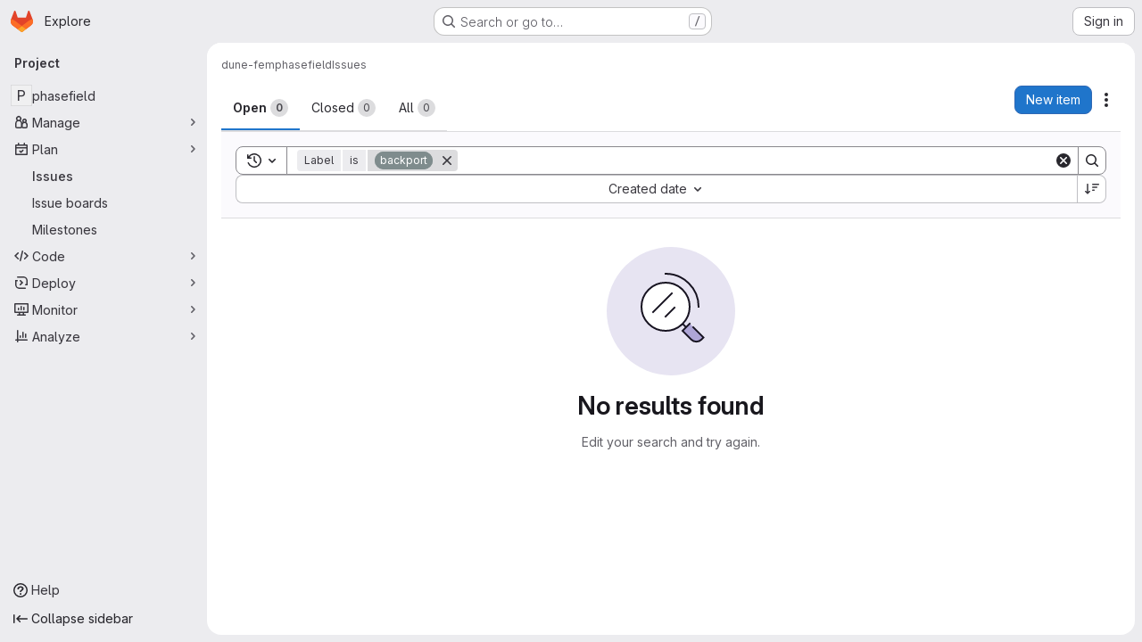

--- FILE ---
content_type: application/javascript
request_url: https://gitlab.dune-project.org/assets/webpack/commons-pages.admin.topics.edit-pages.admin.topics.new-pages.groups.issues-pages.groups.milestones.e-b5dc6890.6b3a11a0.chunk.js
body_size: 10177
content:
(this.webpackJsonp=this.webpackJsonp||[]).push([["commons-pages.admin.topics.edit-pages.admin.topics.new-pages.groups.issues-pages.groups.milestones.e-b5dc6890"],{FVJN:function(t,e,n){"use strict";n.d(e,"a",(function(){return y}));n("B++/"),n("z6RN"),n("47t/");var s=n("oCX2"),i=n("Jn9D"),o=n("NmEs"),r=n("G3fq"),a=n.n(r),l=(n("3UXl"),n("iyoE"),n("ZzK0"),n("BzOf"),n("aFm2"),n("R9qC"),n("UezY"),n("hG7+"),n("ClPU")),c=n.n(l),u=n("EmJ/"),d=n.n(u),h=(n("d8P8"),n("O4Ih")),f=n("0AwG"),g=n("/lV4"),p=n("vR0m");n("v2fZ");class m{constructor(t){this.data=t,this.columnWidths=[],this.rows=[],this.tableFound=this.parseTable()}isTable(){return this.tableFound}convertToTableMarkdown(){var t=this;this.calculateColumnWidths();const e=this.rows.map((function(e){return`| ${e.map((function(e,n){return t.formatColumn(e,n)})).join(" | ")} |`}));return e.splice(1,0,this.generateHeaderBreak()),e.join("\n")}parseTable(){if(!this.data.types.includes("text/html")||!this.data.types.includes("text/plain"))return!1;const t=this.data.getData("text/html");this.doc=(new DOMParser).parseFromString(t,"text/html");if(1!==this.doc.querySelectorAll("table:not(.diff-wrap-lines)").length)return!1;const e=this.data.getData("text/plain").trim().split(/[\n\u0085\u2028\u2029]|\r\n?/g);return this.doc.querySelectorAll("tr").length===e.length&&(this.rows=e.map((function(t){return t.split("\t")})),this.normalizeRows(),!!this.columnCountsMatch())}normalizeRows(){const t=this.rows.map((function(t){return t.length})),e=Math.max(...t);this.rows.forEach((function(t){for(;t.length<e;)t.push("")}))}calculateColumnWidths(){var t=this;this.columnWidths=this.rows[0].map((function(e,n){return function(t,e){return Math.max(...t.map((function(t){return t[e].length})))}(t.rows,n)}))}columnCountsMatch(){const t=this.rows[0].length;let e=0;return this.doc.querySelectorAll("table tr").forEach((function(t){e=Math.max(t.cells.length,e)})),t===e}formatColumn(t,e){return t+Array(this.columnWidths[e]-t.length+1).join(" ")}generateHeaderBreak(){var t=this;return`|${this.columnWidths.map((function(e,n){return Array(t.columnWidths[n]+3).join("-")})).join("|")}|`}}var v=n("2ibD"),b=n("Qhxq");async function x(t,e){const n=await Object(p.a)(e);return n?`${t}{width=${n.width} height=${n.height}}`:t}function w(t,e={parallelUploads:2}){var n;const s=Object(o.P)("paperclip","div-dropzone-icon s24"),i=t.find(".attaching-file-message"),r=t.find(".button-cancel-uploading-files"),l=t.find(".retry-uploading-link"),u=t.find(".uploading-progress"),p=t.find(".uploading-error-container"),w=t.find(".uploading-error-message"),S=t.find(".uploading-progress-container"),y=t.data("uploads-path")||window.uploads_path||null,O=gon.max_file_size||10,E=t.find(".js-gfm-input");let j,M,k,C,T,z;E.wrap('<div class="div-dropzone"></div>');const D=E.closest(".md-area"),R=t.find(".div-dropzone");if(R.parent().addClass("div-dropzone-wrapper"),R.append('<div class="div-dropzone-hover"></div>'),R.find(".div-dropzone-hover").append(s),!y)return R.addClass("js-invalid-dropzone"),null;E.on("paste",(function(t){return j(t)}));const A=R.dropzone({url:y,dictDefaultMessage:"",clickable:null===(n=t.get(0).querySelector('[data-button-type="attach-file"]'))||void 0===n||n,paramName:"file",maxFilesize:O,uploadMultiple:!1,headers:b.a.headers,previewContainer:!1,...e,dragover:function(){D.addClass("is-dropzone-hover"),t.find(".div-dropzone-hover").css("opacity",.7)},dragleave:function(){D.removeClass("is-dropzone-hover"),t.find(".div-dropzone-hover").css("opacity",0)},drop:function(){D.removeClass("is-dropzone-hover"),t.find(".div-dropzone-hover").css("opacity",0),E.focus()},async success(t,e){const n=this.getQueuedFiles().length+this.getUploadingFiles().length>=1;k(e.link.url,t.size);const s=await x(e.link.markdown,t);M(s,n)},error:function(t,e=Object(g.a)("Attaching the file failed."),n){const s=(i=e||n.responseText)&&"string"!=typeof i?i.message:i;var i;p.removeClass("hide"),w.html(s),r.addClass("hide")},totaluploadprogress(t){C(this.files,i),u.text(Math.round(t)+"%")},sending:function(){p.addClass("hide"),S.removeClass("hide"),r.removeClass("hide")},removedfile:function(){r.addClass("hide"),S.addClass("hide"),p.addClass("hide")},queuecomplete:function(){d()(".dz-preview").remove(),d()(".markdown-area").trigger("input"),S.addClass("hide"),r.addClass("hide")}}),P=d()(A[0]).children("textarea");r.on("click",(function(t){t.preventDefault(),t.stopPropagation(),c.a.forElement(R.get(0)).removeAllFiles(!0)})),l.on("click",(function(t){const e=c.a.forElement(t.target.closest(".js-main-target-form").querySelector(".div-dropzone")),n=e.files;t.preventDefault(),e.removeAllFiles(!0),n.map((function(t){const n=t;return n.status===c.a.ERROR&&(n.status=void 0,n.accepted=void 0),e.addFile(n)}))})),j=function(t){const e=t.originalEvent,{clipboardData:n}=e;if(n&&n.items){const s=new m(n);if(s.isTable()){t.preventDefault();const e=s.convertToTableMarkdown();M(e)}else if(!z(e)){[...n.files].forEach((function(e){if(-1!==e.type.indexOf("image")){t.preventDefault();const n=246,s=Object(h.b)(e)||"image.png",i=Object(f.C)(s,n);M(`{{${i}}}`),T(e,i)}}))}}},z=function(t){return[...t.clipboardData.items].some((function(t){return"text/plain"===t.type}))},M=function(t,e){let n=t;e&&(n+="\n\n");const s=P.get(0);Object(o.q)(s,n),E.get(0).dispatchEvent(new Event("input")),E.trigger("input")},k=function(e){d()(t).append(`<input type="hidden" name="files[]" value="${a()(e)}">`)};const F=function(){return S.addClass("hide")};function L(t){t.preventDefault(),d()(this).closest(".gfm-form").find(".div-dropzone").click(),E.focus()}T=function(t,e){const n=new FormData;n.append("file",t,e),S.removeClass("hide"),v.a.post(y,n).then((async function({data:n}){const s=await x(n.link.markdown,t);!function(t,e){const n=d()(P),s=n.get(0),i=`{{${t}}}`,r=s.value.indexOf(i);if(-1!==r){const t=r+i.length;s.setSelectionRange(r,t)}Object(o.q)(s,e),n.trigger("change")}(e,s),F()})).catch((function(t){var e;e=t.response.data.message,p.removeClass("hide"),w.html(e),F()}))},C=function(t,e){const n=t.filter((function(t){return"uploading"===t.status||"queued"===t.status})).length,s=Object(g.h)("Attaching a file","Attaching %d files",n);e.text(s+" -")},t.find(".markdown-selector").click(L);const q=t.find(".js-attach-file-button");return q.length&&q.get(0).addEventListener("click",L),R.get(0)?c.a.forElement(R.get(0)):null}c.a.autoDiscover=!1;var S=n("tXF7");class y{constructor(t,e={},n=!1,s={}){var o;this.form=t,this.textarea=this.form.find("textarea.js-gfm-input"),this.enableGFM={...i.b,...e},this.isManuallyResizing=!1,[this.textareaElement]=this.textarea,this.handleFocus=this.handleFocus.bind(this),this.handleBlur=this.handleBlur.bind(this),this.handleManualResize=this.handleManualResize.bind(this),this.handleManualResizeUp=this.handleManualResizeUp.bind(this);const r=y.getDataSources(s);this.filterEnabledGFM(r),this.destroy(),this.setupForm(r,n),this.form.data("glForm",this),null!==(o=this.textarea[0])&&void 0!==o&&null!==(o=o.closest(".js-editor"))&&void 0!==o&&null!==(o=o.dataset)&&void 0!==o&&o.gfmEditorMinHeight&&(this.textarea[0].style.minHeight=this.textarea[0].closest(".js-editor").dataset.gfmEditorMinHeight)}static getDataSources(t){return Object.keys(t).length>0?t:gl.GfmAutoComplete&&gl.GfmAutoComplete.dataSources||{}}filterEnabledGFM(t){for(const[e,n]of Object.entries(this.enableGFM))n&&"emojis"!==e&&!t[Object(i.c)(e)]&&(this.enableGFM[e]=!1)}destroy(){var t,e;this.clearEventListeners(),this.resizeObserver&&(this.resizeObserver.disconnect(),this.resizeObserver=null),null===(t=this.autoComplete)||void 0===t||t.destroy(),null===(e=this.formDropzone)||void 0===e||e.destroy(),this.form.data("glForm",null)}setupForm(t,e=!1){const n=this.form.is(":not(.gfm-form)")||e;this.form.removeClass("js-new-note-form"),n&&this.initializeNewForm(t),this.addEventListeners(),Object(S.b)(this.form),this.form.show(),!0===this.textarea.data("autofocus")&&this.textarea.focus()}initializeNewForm(t){this.form.find(".div-dropzone").remove(),this.form.addClass("gfm-form"),Object(o.i)(this.form.find(".js-note-text"),this.form.find(".js-comment-button, .js-note-new-discussion")),this.autoComplete=new i.a(t),this.autoComplete.setup(this.form.find(".js-gfm-input"),this.enableGFM),this.formDropzone=w(this.form,{parallelUploads:1}),this.form.is(":not(.js-no-autosize)")&&Object(s.a)(this.textarea)}updateAutocompleteDataSources(t){this.autoComplete&&this.autoComplete.updateDataSources(t)}clearEventListeners(){this.textarea.off("focus"),this.textarea.off("blur"),this.textarea.off("mousedown"),Object(S.d)(this.form)}addEventListeners(){this.textarea.on("focus",this.handleFocus),this.textarea.on("blur",this.handleBlur),this.textarea.on("mousedown",this.handleManualResize)}handleFocus(){this.textarea.closest(".md-area").addClass("is-focused")}handleBlur(){this.textarea.closest(".md-area").removeClass("is-focused")}handleManualResize(t){const e=this.textarea.closest(".md-area textarea")[0].getBoundingClientRect(),n=t.clientX,s=t.clientY;n>=e.right-16&&n<=e.right&&s>=e.bottom-16&&s<=e.bottom&&(this.isManuallyResizing=!0,this.textarea[0].style.minHeight=null,this.textarea[0].closest(".js-editor").dataset.gfmEditorMinHeight=null,this.textarea.on("mouseup",this.handleManualResizeUp))}handleManualResizeUp(){if(this.textarea[0]){const t=this.textarea[0].offsetHeight+"px";this.textarea[0].style.minHeight=t,this.textarea[0].closest(".js-editor").dataset.gfmEditorMinHeight=t}this.textarea.off("mouseup")}get supportsQuickActions(){return Boolean(this.textarea.data("supports-quick-actions"))}}},O4Ih:function(t,e,n){"use strict";n.d(e,"b",(function(){return i})),n.d(e,"d",(function(){return o})),n.d(e,"c",(function(){return r}));n("3UXl"),n("iyoE");var s=n("GuZl");e.a=function(t,e){const n=document.querySelector(t),s=document.querySelector(e);if(!n||!s)return;const i=n.closest("form");n.addEventListener("click",(function(){s.click()})),s.addEventListener("change",(function(){i.querySelector(".js-filename").textContent=s.value.replace(/^.*[\\\/]/,"")}))};const i=function(t){let e;return t&&(e=t.name),e},o=function(t){const e=t.name?t.name:"image.png";return s.i.test(e)?e:"image.png"},r=function(t,e){const n=t.split("."),s=("."+n[n.length-1]).toLowerCase();return e.map((function(t){return t.toLowerCase()})).includes(s)}},tXF7:function(t,e,n){"use strict";n.d(e,"c",(function(){return S})),n.d(e,"g",(function(){return y})),n.d(e,"b",(function(){return R})),n.d(e,"a",(function(){return A})),n.d(e,"d",(function(){return P})),n.d(e,"f",(function(){return F})),n.d(e,"e",(function(){return L}));n("v2fZ"),n("LdIe"),n("z6RN"),n("PTOk"),n("3UXl"),n("iyoE"),n("ZzK0"),n("BzOf"),n("B++/"),n("47t/");var s=n("EmJ/"),i=n.n(s),o=n("v+Mp"),r=n("NmEs"),a=n("2ibD"),l=n("3twG");const c=["**","`","_","~~"],u=/^((\s{0,3}-+\s*-+\s*-+\s*[\s-]*)|(\s{0,3}\*+\s*\*+\s*\*+\s*[\s*]*))$/,d=/^(?<indent>\s+)(?<content>.)?/,h=/^(?<indent>\s*)(?<leader>((?<isUl>[*+-])|(?<isOl>\d+\.))( \[([xX~\s])\])?\s)(?<content>.)?/,f=/^\s{0,3}>\s?/;let g=!1;function p(t,e){return t.substring(e.selectionStart,e.selectionEnd)}function m(t,e){return`${t}\n${e}\n${t}`}function v(t,e){const n=function(t,e){return t.substring(Math.max(0,e.selectionStart-1),e.selectionStart)}(t,e),s=function(t,e){return t.substring(e.selectionEnd,Math.min(e.selectionEnd+1,t.length))}(t,e);return{"[":"]","(":")"}[n]===s}function b(t){const e=t.value,{selectionStart:n,selectionEnd:s}=t;let i="\n"===e[n]?n-1:n;i=e.lastIndexOf("\n",i)+1;let o=s===n?s:s-1;o=e.indexOf("\n",o),o<0&&(o=e.length);return{lines:e.substring(i,o).split("\n"),selectionStart:n,selectionEnd:s,startPos:i,endPos:o}}function x(t,e,n,s,i,o){let r=Math.max(s,e+i),a=Math.max(s,n+o);e===n?a=r:e===s&&(r=s),t.setSelectionRange(r,a)}function w(t){return{start:{row:(e=t.getSelection()).startLineNumber,column:e.startColumn},end:{row:e.endLineNumber,column:e.endColumn}};var e}function S({textArea:t,text:e,tag:n,cursorOffset:s,blockTag:i,selected:o="",wrap:a,select:u,editor:d}){var h;if(!n&&!i&&!o)return;let g=!1,p=!1,v=!1;const b=(o=null!==(h=function(t,e){if(!t||!e||!c.includes(e))return;const n=t.value.substring(t.selectionStart,t.selectionEnd);if(n.startsWith(e)&&n.endsWith(e))return;const s=Math.max(t.selectionStart-e.length,0),i=Math.min(t.selectionEnd+e.length,t.value.length),o=t.value.substring(s,i);return o.startsWith(e)&&o.endsWith(e)&&(t.selectionStart=s,t.selectionEnd=i),t.value.substring(t.selectionStart,t.selectionEnd)}(t,n))&&void 0!==h?h:o).length,{selectionStart:x,selectionEnd:S}=t||{};let y,O,E,j;if(o=o.toString(),d){const t=w(d);y=t.start,O=t.end}"[{text}](url)"===n&&Object(l.A)(o)&&(n="[text]({text})",u="text"),0===o.indexOf("\n")&&(p=!0,o=o.replace(/\n+/,"")),t?t.selectionEnd-t.selectionStart>o.replace(/\n$/,"").length&&(g=!0,o=o.replace(/\n$/,"")):d&&y.row!==O.row&&(g=!0,o=o.replace(/\n$/,""));const M=o.split("\n");d&&!a?(E=d.getValue().split("\n")[y.row],/^\s*$/.test(E)&&(v=!0)):t&&!a&&(E=t.value.substr(0,t.selectionStart).lastIndexOf("\n"),/^\s*$/.test(t.value.substring(E,t.selectionStart))&&(v=!0));const k=t&&0===t.selectionStart||d&&0===y.column&&0===y.row,C=a||v||k?"":"\n",{shouldUseSelectedWithoutTags:T,removeTagFromLine:z,shouldRemoveTagFromLine:D,getSelectedWithoutTags:R,shouldPreserveTextAreaSelection:A}=function({selected:t,tag:e,selectedSplit:n}){if("> "===e){const s=n.every((function(t){return f.test(t)}));return{getSelectedWithoutTags:function(){return t.slice(t.match(f)[0].length,t.length)},shouldUseSelectedWithoutTags:f.test(t),removeTagFromLine:function(t){return t.replace(f,"")},shouldRemoveTagFromLine:function(){return s},shouldPreserveTextAreaSelection:c.includes(e)&&t.length>0}}return{getSelectedWithoutTags:function(){return t.slice(e.length,t.length-e.length)},shouldUseSelectedWithoutTags:t.length>=2*e.length&&t.startsWith(e)&&t.endsWith(e)&&c.includes(e),removeTagFromLine:function(t){return t.replace(e,"")},shouldRemoveTagFromLine:function(t){return 0===t.indexOf(e)},shouldPreserveTextAreaSelection:c.includes(e)&&t.length>0}}({selected:o,tag:n,selectedSplit:M});if(j=M.length>1&&(!a||null!=i&&""!==i)?null!=i&&""!==i?d?function(t,e,n,s){const i=t.split("\n"),o=w(s);if(i[o.start.row-1]===e&&i[o.end.row+1]===e){if(null!==e){const t=i[o.end.row+1],e=new Range(i[o.start.row-1],0,o.end.row+1,t.length);s.getSelection().setSelectionRange(e)}return n}return m(e,n)}(e,i,o,d):function(t,e,n,s){return function(t,e){let n=t.substring(0,e.selectionStart);n=n.split("\n");const s=n[n.length-2];return void 0===s?"":s}(t,e)===n&&function(t,e){let n=t.substring(e.selectionEnd);return n=n.replace(/^\n/,""),n=n.split("\n"),n[0]}(t,e)===n?(null!=n&&(e.selectionStart=e.selectionStart-(n.length+1),e.selectionEnd=e.selectionEnd+(n.length+1)),s):m(n,s)}(e,t,i,o):M.map((function(t){return n.indexOf("{text}")>-1?n.replace("{text}",t):D(t)?z(t):String(n)+t})).join("\n"):n.indexOf("{text}")>-1?n.replace("{text}",(function(){return o.replace(/\\n/g,"\n").replace(/%br/g,"\\n")})):T?R():`${C}${n}${o}${a?n:""}`,p&&(j="\n"+j),g&&(j+="\n"),d?d.replaceSelectedText(j,u):Object(r.q)(t,j),A){const e=j.length-b;t.setSelectionRange(x,S+e)}else!function({textArea:t,tag:e,cursorOffset:n,positionBetweenTags:s,removedLastNewLine:i,select:o,editor:r,editorSelectionStart:a,editorSelectionEnd:l}){let c;if(!t||t.setSelectionRange){if(o&&o.length>0){if(t){const n=t.selectionStart-(e.length-e.indexOf(o)),s=n+o.length;return t.setSelectionRange(n,s)}if(r)return void r.selectWithinSelection(o,e)}if(t){if(t.selectionStart===t.selectionEnd)c=s?t.selectionStart-e.length:t.selectionStart,i&&(c-=1),n&&(c-=n),t.setSelectionRange(c,c)}else r&&a.row===l.row&&s&&r.moveCursor(-1*e.length)}}({textArea:t,tag:n.replace("{text}",o),cursorOffset:s,positionBetweenTags:a&&0===o.length,removedLastNewLine:g,select:u,editor:d,editorSelectionStart:y,editorSelectionEnd:O})}function y({textArea:t,tag:e,cursorOffset:n,blockTag:s,wrap:o,select:r,tagContent:a,replaceText:l=!1}){const c=i()(t);t=c.get(0);const u=c.val(),d=l?"":p(u,t)||a;t.focus(),S({textArea:t,text:u,tag:e,cursorOffset:n,blockTag:s,selected:d,wrap:o,select:r}),t.click()}function O(t,e){return function(t){return!("Enter"!==t.key||t.altKey||t.ctrlKey||t.metaKey||t.shiftKey)}(t)&&e.selectionStart===e.selectionEnd&&!g}function E(t,e){const{indent:n,leader:s}=t.groups,[,i=""]=s.split(".");return`${n}${e}.${i}`}function j(t,e,n){const{indent:s}=e.groups,{lines:i,startPos:o,endPos:a}=function(t,e){const{selectionEnd:n,value:s}=t,i=s.indexOf("\n",n);if(-1===i)return{lines:[],startPos:-1,endPos:-1};const o=s.substring(i),r=[],a=i+1;let l=a;for(const t of o.replace(/^\n/,"").split("\n")){if(!e(t))break;r.push(t),l+=t.length+1}return{lines:r,startPos:a,endPos:l-1}}(t,(function(t){var e;const n=t.match(h),{indent:i,isOl:o}=null!==(e=null==n?void 0:n.groups)&&void 0!==e?e:{};return o&&i===s}));!function({textArea:t,lines:e,startPos:n,endPos:s,from:i}){if(0===e.length)return;const o=[],{selectionStart:a,selectionEnd:l}=t;let c=i;e.forEach((function(t){const e=t.match(h),n=t.slice(e.groups.leader.length+e.groups.indent.length),s=E(e,c)+n;o.push(s),c+=1})),t.focus(),t.setSelectionRange(n,s);const u=o.join("\n");Object(r.q)(t,u),t.setSelectionRange(a,l)}({textArea:t,lines:i,startPos:o,endPos:a,from:n})}function M(t,e){if(!gon.markdown_automatic_lists)return;if(!O(t,e))return;const n=b(e),s=n.lines[0],i=s.match(h);if(i){const{leader:o,indent:r,content:a,isOl:l}=i.groups,c=!a,d=o.length+r.length;if(n.selectionStart-n.startPos<d)return;if(c)return e.selectionStart=e.selectionStart-i[0].length,void j(e,i,1);let h;if(l){const t=function({groups:{leader:t}}){return parseInt(t,10)}(i)+1;h=E(i,t),j(e,i,t+1)}else{if(s.match(u))return;h=`${r}${o}`}h=h.replace(/\[[x~]\]/i,"[ ]"),t.preventDefault(),y({tag:h,textArea:e,blockTag:"",wrap:!1,select:"",tagContent:""})}}function k(t){var e,n;const s=this;null!==(e=(n=i()(s)).atwho)&&void 0!==e&&e.call(n,"isSelecting")||(M(t,s),t.isDefaultPrevented()||function(t,e){if(!gon.markdown_maintain_indentation)return;if(!O(t,e))return;const n=b(e),s=n.lines[0].match(d);if(!s)return;const{indent:i,content:o}=s.groups;n.selectionStart-n.startPos<i.length||(o?(t.preventDefault(),y({tag:i,textArea:e,blockTag:"",wrap:!1,select:"",tagContent:""})):e.selectionStart-=s[0].length)}(t,s),function(t,e){if(!gon.markdown_surround_selection)return;if(t.metaKey||t.ctrlKey)return;if(e.selectionStart===e.selectionEnd)return;const n={"*":"**{text}**",_:"_{text}_","`":"`{text}`","'":"'{text}'",'"':'"{text}"',"[":"[{text}]","{":"{{text}}","(":"({text})","<":"<{text}>"}[t.key];n&&(t.preventDefault(),y({tag:n,textArea:e,blockTag:"",wrap:!0,select:"",tagContent:""}))}(t,s))}function C(){g=!0}function T(){g=!1}function z(t){!function(t){const e=t.target;if(e.selectionStart===e.selectionEnd)return;const n=e.value;if(v(n,e))return;if(!t.clipboardData)return;let s=t.clipboardData.getData("text");if(s&&(s=s.trim(),Object(l.A)(s))){t.preventDefault(),t.stopImmediatePropagation();const i=`[${p(n,e)}](${s})`;Object(r.q)(e,i)}}(null!=t&&t.originalEvent?t.originalEvent:t)}function D(t){const e=t.closest(".md-area").find("textarea");if(e.length)switch(t.data("mdCommand")){case"indentLines":!function(t){const e=t.get(0),{lines:n,selectionStart:s,selectionEnd:i,startPos:o,endPos:a}=b(e),l=[];let c=0;e.focus(),e.setSelectionRange(o,a),n.forEach((function(t){t=" ".repeat(2)+t,c+=2,l.push(t)}));const u=l.join("\n");Object(r.q)(e,u),x(e,s,i,o,2,c)}(e);break;case"outdentLines":!function(t){const e=t.get(0),{lines:n,selectionStart:s,selectionEnd:i,startPos:o,endPos:a}=b(e),l=[];let c=0,u=-1,d=0;e.focus(),e.setSelectionRange(o,a),n.forEach((function(t){if(d=0,t.length>0){for(;d<2&&" "===t[d];)d+=1;d>0&&(t=t.slice(d),c+=d)}-1===u&&(u=d),l.push(t)}));const h=l.join("\n");c>0&&Object(r.q)(e,h),x(e,s,i,o,-u,-c)}(e);break;default:return y({textArea:e,tag:t.data("mdTag"),cursorOffset:t.data("mdCursorOffset"),blockTag:t.data("mdBlock"),wrap:!t.data("mdPrepend"),select:t.data("mdSelect"),tagContent:t.attr("data-md-tag-content")})}}function R(t){i()(".markdown-area",t).on("keydown",k).on("compositionstart",C).on("compositionend",T).on("paste",z).each((function(){o.default.initMarkdownEditorShortcuts(i()(this),D)}));return i()(t).off("click",".js-md").on("click",".js-md",(function(){return D(i()(this))}))}function A(t){i()(".js-md").off("click").on("click",(function(e){const{mdTag:n,mdBlock:s,mdPrepend:o,mdSelect:r}=i()(e.currentTarget).data();S({tag:n,blockTag:s,wrap:!o,select:r,selected:t.getSelectedText(),text:t.getValue(),editor:t}),t.focus()}))}function P(t){return i()(".markdown-area",t).off("keydown",k).off("compositionstart",C).off("compositionend",T).off("paste",z).each((function(){o.default.removeMarkdownEditorShortcuts(i()(this))})),i()(".js-md",t).off("click")}const F=async function(t,e=""){const{lines:n,startPos:s}=b(t);if(n>0)return null;const i=n[0];if(!/!\[.+?\]\(.+?\)/.test(i))return null;const o=t.selectionStart-s,r=i.substring(0,o).lastIndexOf("!"),l=i.substring(o).indexOf(")");if(r>=0&&l>=0){const t=i.substring(r,o+l+1),{data:n}=await a.a.post(e,{text:t}),s=(new DOMParser).parseFromString(n.body,"text/html").body.querySelector("a").getAttribute("href");if(s){const e=s.substring(s.lastIndexOf("/")+1);return{imageMarkdown:t,imageURL:s,filename:e}}}return null},L=function(t){var e;const n=Math.max(2,(null===(e=t.match(/```+/g))||void 0===e||null===(e=e.sort((function(t,e){return e.length-t.length}))[0])||void 0===e?void 0:e.length)||0)+1;return"`".repeat(n)}},"v+Mp":function(t,e,n){"use strict";n.r(e),n.d(e,"LOCAL_MOUSETRAP_DATA_KEY",(function(){return v})),n.d(e,"default",(function(){return x}));var s=n("8Doe"),i=n.n(s),o=(n("B++/"),n("z6RN"),n("47t/"),n("Tznw"),n("IYH6"),n("6yen"),n("OeRx"),n("l/dT"),n("RqS2"),n("Zy7a"),n("cjZU"),n("OAhk"),n("X42P"),n("mHhP"),n("fn0I"),n("UB/6"),n("imhG"),n("dHQd"),n("yoDG"),n("KeS/"),n("tWNI"),n("8d6S"),n("VwWG"),n("IYHS"),n("rIA9"),n("MViX"),n("zglm"),n("GDOA"),n("hlbI"),n("a0mT"),n("u3H1"),n("ta8/"),n("IKCR"),n("nmTw"),n("W2kU"),n("58fc"),n("7dtT"),n("Rhav"),n("uhEP"),n("eppl"),n("ZzK0"),n("BzOf"),n("EmJ/")),r=n.n(o),a=n("ewH8"),l=n("ygVz"),c=n("C83f"),u=n("O6Bj"),d=n("NmEs"),h=n("1OWu"),f=n("yQ8t"),g=n("3twG"),p=n("d08M"),m=n("wQDE");const v="local-mousetrap-instance";function b(t){const e=t.closest(".md-area").find(".js-md"),n=new Map;return e.each((function(){const t=r()(this),e=t.data("md-shortcuts");null!=e&&e.length&&n.set(t,e)})),n}class x{constructor(){var t;this.extensions=new Map,this.onToggleHelp=this.onToggleHelp.bind(this),this.helpModalElement=null,this.helpModalVueInstance=null,this.addAll([[p.Bb,this.onToggleHelp],[p.xb,x.focusSearchFile],[p.wb,x.focusSearch],[p.f,this.focusFilter.bind(this)],[p.Db,x.onTogglePerfBar],[p.H,x.hideAppearingContent],[p.zb,x.onToggleCanary],[p.h,function(){return Object(f.a)(".brand-logo")}],[p.G,function(){return Object(f.a)(".shortcuts-todos")}],[p.g,function(){return Object(f.a)(".dashboard-shortcuts-activity")}],[p.B,function(){return Object(f.a)(".dashboard-shortcuts-issues")}],[p.C,function(){return Object(f.a)(".dashboard-shortcuts-merge_requests, .js-merge-request-dashboard-shortcut")}],[p.E,function(){return Object(f.a)(".dashboard-shortcuts-review_requests, .js-merge-request-dashboard-shortcut")}],[p.D,function(){return Object(f.a)(".dashboard-shortcuts-projects")}],[p.A,function(){return Object(f.a)(".dashboard-shortcuts-groups")}],[p.i,function(){return Object(f.a)(".dashboard-shortcuts-milestones")}],[p.F,function(){return Object(f.a)(".dashboard-shortcuts-snippets")}],[p.Cb,x.toggleMarkdownPreview],[p.b,x.focusDuoChat]]),Object(u.c)((function(t,e,n){return!Object(p.Hb)(p.Cb).includes(n)&&void 0})),null!==(t=gon)&&void 0!==t&&null!==(t=t.features)&&void 0!==t&&t.findAndReplace&&(this.add(p.d,x.toggleFindAndReplaceBar),Object(u.c)((function(t,e,n){return!Object(p.Hb)(p.d).includes(n)&&void 0}))),r()(document).on("click",".js-shortcuts-modal-trigger",this.onToggleHelp),Object(m.b)()&&Object(m.a)(),this.filterSelectors=["input[type=search]:not(#diff-tree-search)",".gl-filtered-search-term-input",".filtered-search"]}addExtension(t,e=[],n=new Set){n.add(t);let s=this.extensions.get(t);if(!s){for(const e of null!==(i=t.dependencies)&&void 0!==i?i:[]){var i;n.has(e)||e===x||(n.add(e),this.addExtension(e,[],n))}s=new t(this,...e),this.extensions.set(t,s)}return n.delete(t),s}add(t,e){u.b.bind(Object(p.Hb)(t),e)}addAll(t){var e=this;t.forEach((function(t){return e.add(...t)}))}onToggleHelp(t){var e=this;null!=t&&t.preventDefault&&t.preventDefault(),this.helpModalElement&&this.helpModalVueInstance?(this.helpModalVueInstance.$destroy(),this.helpModalElement.remove(),this.helpModalElement=null,this.helpModalVueInstance=null):(this.helpModalElement=document.createElement("div"),document.body.append(this.helpModalElement),this.helpModalVueInstance=new a.default({el:this.helpModalElement,components:{ShortcutsHelp:function(){return Promise.all([n.e("77a00e0c"),n.e("e440161e"),n.e("0f9ea0c3"),n.e("2b5e4ff1")]).then(n.bind(null,"exIq"))}},render:function(t){return t("shortcuts-help",{on:{hidden:e.onToggleHelp}})}}))}static onTogglePerfBar(t){t.preventDefault();Object(d.H)(Object(d.j)("perf_bar_enabled"))?Object(d.M)("perf_bar_enabled","false",{path:"/"}):Object(d.M)("perf_bar_enabled","true",{path:"/"}),Object(g.G)()}static onToggleCanary(t){t.preventDefault();const e=Object(d.H)(Object(d.j)("gitlab_canary"));Object(d.M)("gitlab_canary",(!e).toString(),{expires:365,path:"/"}),Object(g.G)()}static toggleMarkdownPreview(t){r()(document).triggerHandler("markdown-preview:toggle",[t])}static toggleFindAndReplaceBar(t){r()(document).triggerHandler("markdown-editor:find-and-replace",[t])}focusFilter(t){const e=document.querySelectorAll(this.filterSelectors.join(",")),n=Array.from(e).find((function(t){return t.offsetParent}));null==n||n.focus(),t.preventDefault()}static focusSearch(t){var e;null===(e=document.querySelector("#super-sidebar-search"))||void 0===e||e.click(),l.a.trackEvent("press_keyboard_shortcut_to_activate_command_palette"),t.preventDefault&&t.preventDefault()}static async focusSearchFile(t){var e,n;if(!/^projects:/.test(document.body.dataset.page))return;null!=t&&t.key&&l.a.trackEvent(c.f),null==t||t.preventDefault(),null===(e=document.querySelector("#super-sidebar-search"))||void 0===e||e.click();const s=await Object(h.n)("#super-sidebar-search-modal #search");if(!s)return;const i=null===(n=document.querySelector(".js-repo-breadcrumbs"))||void 0===n?void 0:n.dataset.currentPath;s.value="~"+(i?i+"/":""),s.dispatchEvent(new Event("input"))}static hideAppearingContent(t){document.querySelectorAll(".tooltip, .popover").forEach((function(t){t.style.display="none"})),t.preventDefault&&t.preventDefault()}static focusDuoChat(t){var e;null===(e=document.querySelector(".js-tanuki-bot-chat-toggle"))||void 0===e||e.click(),t.preventDefault&&t.preventDefault()}static initMarkdownEditorShortcuts(t,e){const n=b(t),s=new u.b(t[0]);t.data(v,s),n.forEach((function(t,n){s.bind(t,(function(t){t.preventDefault(),e(n)}))}));const o=i()([...n.values()]),r=u.b.prototype.stopCallback;s.stopCallback=function(t,e,n){return!o.includes(n)&&r.call(this,t,e,n)}}static removeMarkdownEditorShortcuts(t){const e=t.data(v);e&&b(t).forEach((function(t){e.unbind(t)}))}}},vR0m:function(t,e,n){"use strict";n.d(e,"a",(function(){return c}));n("3UXl"),n("iyoE"),n("E7T3"),n("lFMf"),n("gOHk"),n("c9hT");class s{constructor(t,e){this.x=t,this.y=e}eq(t,e){return this.x===t&&this.y===e}neq(t,e){return this.x!==t||this.y!==e}gte(t,e){return this.x>=t&&this.y>=e}gt(t,e){return this.x>t&&this.y>e}lte(t,e){return this.x<=t&&this.y<=e}lt(t,e){return this.x<t&&this.y<e}map(t){return new s(t(this.x),t(this.y))}mul(t){return new s(this.x*t,this.y*t)}div(t){return new s(this.x/t,this.y/t)}add(t,e){return new s(this.x+t,this.y+e)}sub(t,e){return new s(this.x-t,this.y-e)}round(){return new s(Math.round(this.x),Math.round(this.y))}floor(){return new s(Math.floor(this.x),Math.floor(this.y))}ceil(){return new s(Math.ceil(this.x),Math.ceil(this.y))}toSize(){return{width:this.x,height:this.y}}}var i=function(t,e){return new s(t,e)};const o={width:900,height:600},r=function(t){const e=t.split("").map((function(t){return t.charCodeAt(0)}));return(e[0]<<24)+(e[1]<<16)+(e[2]<<8)+e[3]},a=function(t){const e=atob(t.split(",")[1]).split("IDAT")[0],n=function(t){const e=t.indexOf("pHYs");if(-1===e)return null;const n=t.substring(e+4,e+4+9);return 1!==n.charCodeAt(8)?null:i(n.substring(0,4),n.substring(4,8)).map(r).div(39.3701).round()}(e);if(n.lte(72,72))return null;const s=e.substring(0,30).indexOf("IHDR");if(-1===s)return null;const o=e.substring(s+4,s+4+8);return i(o.substring(0,4),o.substring(4,8)).map(r).mul(72).div(Math.max(n.x,n.y)).ceil().toSize()},l=async function(t){let e=null;if(t.type.startsWith("video/")&&(e=await async function(t){return new Promise((function(e){const n=document.createElement("video");let s;n.preload="metadata";const i=setTimeout((function(){n.removeEventListener("loadedmetadata",s),URL.revokeObjectURL(n.src),e(null)}),50);s=function(){clearTimeout(i),URL.revokeObjectURL(n.src),e({width:n.videoWidth,height:n.videoHeight})},n.addEventListener("loadedmetadata",s,{once:!0}),n.src=URL.createObjectURL(t)}))}(t)),t.type.startsWith("image/")){const n=await function(t){return new Promise((function(e){const n=new FileReader;n.addEventListener("load",(function(t){return e(t.target.result)}),{once:!0}),n.readAsDataURL(t)}))}(t);if("image/png"===t.type)try{const t=a(n);if(t)return t}catch(t){}try{const t=await function(t){return new Promise((function(e,n){const s=new Image;s.addEventListener("load",(function(){e(s)})),s.addEventListener("error",(function(t){n(t)})),s.src=t}))}(n);e={width:t.width,height:t.height}}catch(t){}}return e&&(n=t.name).substring(0,n.lastIndexOf(".")).endsWith("@2x")?{width:Math.ceil(e.width/2),height:Math.ceil(e.height/2)}:e;var n},c=async function(t,e=o){const n=await l(t);return n?function(t,e){const{width:n,height:s}=e;let{width:i,height:o}=t;return i<=0||o<=0?null:(i>n&&(o*=n/i,i=n),o>s&&(i*=s/o,o=s),{width:Math.ceil(i),height:Math.ceil(o)})}(n,e):null}}}]);
//# sourceMappingURL=commons-pages.admin.topics.edit-pages.admin.topics.new-pages.groups.issues-pages.groups.milestones.e-b5dc6890.6b3a11a0.chunk.js.map